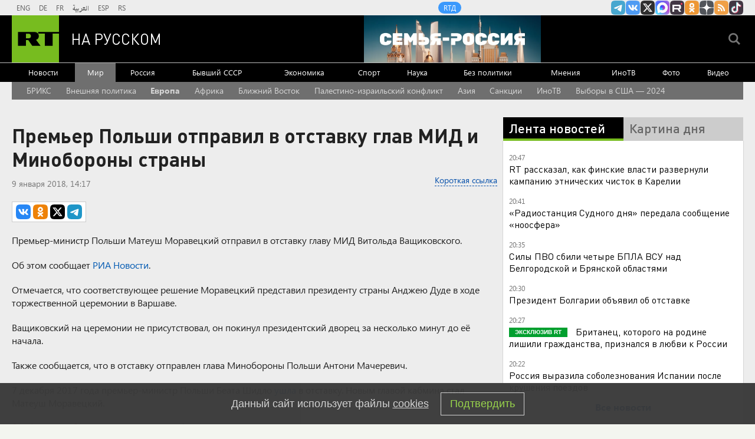

--- FILE ---
content_type: text/html
request_url: https://tns-counter.ru/nc01a**R%3Eundefined*rt_ru/ru/UTF-8/tmsec=rt_ru/892330698***
body_size: -73
content:
0E5B7027696E6EC3X1768844995:0E5B7027696E6EC3X1768844995

--- FILE ---
content_type: text/html; charset=utf-8
request_url: https://dzen.ru/partner/channel-widget/5a66f1e2a815f1865d6d0403
body_size: 1330
content:
<!DOCTYPE html><html><head><meta charSet="utf-8"/><meta name="viewport" content="width=device-width, initial-scale=1"/><meta name="theme-color" content="#000000"/><title>$RT на русском | Яндекс Дзен</title><link rel="icon" sizes="32x32" href="//yastatic.net/s3/zen-lib/favicons4/favicon-32x32.png"/><link rel="stylesheet" href="https://static.dzeninfra.ru/s3/zen-lib/1.5.0/channel-widget/main-client.css"/><script nonce="2qokiIekadFJ3krzxlZWUQ==" src="//yastatic.net/react/17.0.2/react-with-dom.min.js" type="text/javascript"></script></head><body style="border:0;margin:0;padding:0;background:#000"><div id="channel-widget_1.5.0" class="fonts-loaded"><a href="/russian.rt.com" target="_blank" rel="noreferrer" class="app__block-1y fonts-loaded"><svg viewBox="0 0 33 33" class="app__star1-3x"><use xlink:href="#star_87f3--react"></use></svg><svg viewBox="0 0 33 33" class="app__star2-3D"><use xlink:href="#star_87f3--react"></use></svg><svg viewBox="0 0 33 33" class="app__star3-3g"><use xlink:href="#star_87f3--react"></use></svg><svg viewBox="0 0 33 33" class="app__star4-Jg"><use xlink:href="#star_87f3--react"></use></svg><div class="app__boxWrapper-M0"><div class="white-box__block-q5"><div class="app__boxContent-33"><div class="app__info-PZ app__center-In">Все самое актуальное в нашем канале в Дзене</div><div class="app__name-1K"><div class="channel-name__block-fJ"><div class="channel-name__logoContainer-3G"><svg viewBox="0 0 33 33" class="channel-name__star-2N"><use xlink:href="#star_87f3--react"></use></svg><div class="channel-name__logo-2s" style="background-image:url(https://avatars.dzeninfra.ru/get-zen-logos/271828/pub_5a66f1e2a815f1865d6d0403_696764fa5cf24347b96abe48/36x36_2x);background-color:#70B818"></div></div><div class="channel-name__title-2s">RT на русском</div><svg viewBox="0 0 16 16" class="channel-name__verified-1F"><use xlink:href="#verified-mark_51b0--react"></use></svg></div></div><div class="app__button-22"><div class="channel-button__block-1q">Мы в Дзене</div></div></div></div></div></a></div><script nonce="2qokiIekadFJ3krzxlZWUQ==" type="text/javascript">window["__channel-widget_1.5.0"]={"data":{"id":"5a66f1e2a815f1865d6d0403","name":"RT на русском","description":"RT на русском: последние новости в России и в мире онлайн.\n\nРеестр РКН: https://vk.cc/cGEUmS","logo":{"id":"696764fa5cf24347b96abe48","namespace":"zen-logos","size":{"width":1000,"height":1000},"meta":{"mainColor":"#70B818","origFormat":"PNG"},"urlTemplate":"https://avatars.dzeninfra.ru/get-zen-logos/271828/pub_5a66f1e2a815f1865d6d0403_696764fa5cf24347b96abe48/{size}"},"link":"/russian.rt.com","subscribers":1028831,"audience":524245,"isVerified":true},"params":{"text":"Все самое актуальное в нашем канале в Дзене","isTextCenter":true,"buttonText":"Мы в Дзене","invite":false}};</script><script nonce="2qokiIekadFJ3krzxlZWUQ==" src="https://static.dzeninfra.ru/s3/zen-lib/1.5.0/channel-widget/main-client.legacy.bundle.js" type="text/javascript"></script></body></html>

--- FILE ---
content_type: application/javascript
request_url: https://smi2.ru/counter/settings?payload=CMi7AhjQ1IK7vTM6JDNmZTJiY2E0LWE5ZmYtNGQ3MS1hNmU2LTc2YTZmYWVjMWI1MQ&cb=_callbacks____0mklgn3n7
body_size: 1520
content:
_callbacks____0mklgn3n7("[base64]");

--- FILE ---
content_type: application/javascript; charset=utf-8
request_url: https://mediametrics.ru/partner/inject/online.jsonp.ru.js
body_size: 4817
content:
callbackJsonpMediametrics( [{"id": "66804993", "image": "//mediametrics.ru/partner/inject/img/66804993.jpg", "title": "Президент Болгарии объявил об отставке", "source": "russian.rt.com", "link": "//mediametrics.ru/click;mmet/site_ru?//mediametrics.ru/rating/ru/online.html?article=66804993", "favicon": "//mediametrics.ru/favicon/russian.rt.com.ico"},{"id": "22470047", "image": "//mediametrics.ru/partner/inject/img/22470047.jpg", "title": "В Новочебоксарске простятся с 20-летним бойцом СВО", "source": "pgn21.ru", "link": "//mediametrics.ru/click;mmet/site_ru?//mediametrics.ru/rating/ru/online.html?article=22470047", "favicon": "//mediametrics.ru/favicon/pgn21.ru.ico"},{"id": "14627258", "image": "//mediametrics.ru/partner/inject/img/14627258.jpg", "title": "Полина Лурье может заселяться в бывшую квартиру Ларисы Долиной: ключи переданы — спустя почти два года после покупки", "source": "kp.ru", "link": "//mediametrics.ru/click;mmet/site_ru?//mediametrics.ru/rating/ru/online.html?article=14627258", "favicon": "//mediametrics.ru/favicon/kp.ru.ico"},{"id": "45641932", "image": "//mediametrics.ru/partner/inject/img/45641932.jpg", "title": "В Рязанской области 16 подростков пострадали из‑за катания на «ватрушках»", "source": "rzn.mk.ru", "link": "//mediametrics.ru/click;mmet/site_ru?//mediametrics.ru/rating/ru/online.html?article=45641932", "favicon": "//mediametrics.ru/favicon/rzn.mk.ru.ico"},{"id": "50535767", "image": "//mediametrics.ru/partner/inject/img/50535767.jpg", "title": "После скандала с избиением пассажира водителя 55-й маршрутки отстраняют от работы", "source": "ulpressa.ru", "link": "//mediametrics.ru/click;mmet/site_ru?//mediametrics.ru/rating/ru/online.html?article=50535767", "favicon": "//mediametrics.ru/favicon/ulpressa.ru.ico"},{"id": "61530827", "image": "//mediametrics.ru/partner/inject/img/61530827.jpg", "title": "Прокуратура Псковской области взяла на контроль дело о 25 собаках, выброшенных на мороз экс-чиновницей", "source": "pln-pskov.ru", "link": "//mediametrics.ru/click;mmet/site_ru?//mediametrics.ru/rating/ru/online.html?article=61530827", "favicon": "//mediametrics.ru/favicon/pln-pskov.ru.ico"},{"id": "48577548", "image": "//mediametrics.ru/partner/inject/img/48577548.jpg", "title": "Такого ещё не было. Мэр Харькова объявил о беспрецедентном ударе по энергетике: &quot;Повреждения очень значительны&quot;", "source": "newsbash.ru", "link": "//mediametrics.ru/click;mmet/site_ru?//mediametrics.ru/rating/ru/online.html?article=48577548", "favicon": "//mediametrics.ru/favicon/newsbash.ru.ico"},{"id": "90959924", "image": "//mediametrics.ru/partner/inject/img/90959924.jpg", "title": "Жительница Печенгского округа не будет возвращать кредит из-за истёкшего срока давности", "source": "severpost.ru", "link": "//mediametrics.ru/click;mmet/site_ru?//mediametrics.ru/rating/ru/online.html?article=90959924", "favicon": "//mediametrics.ru/favicon/severpost.ru.ico"},{"id": "81420387", "image": "//mediametrics.ru/partner/inject/img/81420387.jpg", "title": "В Волгограде в крещенский мороз остался без отопления крупный микрорайон: тысячи людей начали замерзать в квартирах", "source": "v1.ru", "link": "//mediametrics.ru/click;mmet/site_ru?//mediametrics.ru/rating/ru/online.html?article=81420387", "favicon": "//mediametrics.ru/favicon/v1.ru.ico"},{"id": "24000706", "image": "//mediametrics.ru/partner/inject/img/24000706.jpg", "title": "Таинственная гибель Антуана де Сент-Экзюпери", "source": "ren.tv", "link": "//mediametrics.ru/click;mmet/site_ru?//mediametrics.ru/rating/ru/online.html?article=24000706", "favicon": "//mediametrics.ru/favicon/ren.tv.ico"},{"id": "76369358", "image": "//mediametrics.ru/partner/inject/img/76369358.jpg", "title": "Лавочку закрыли навсегда: россияне попрощались с ресторанами быстрого питания — картошку и дома пожарим", "source": "progorodsamara.ru", "link": "//mediametrics.ru/click;mmet/site_ru?//mediametrics.ru/rating/ru/online.html?article=76369358", "favicon": "//mediametrics.ru/favicon/progorodsamara.ru.ico"},{"id": "86011534", "image": "//mediametrics.ru/partner/inject/img/86011534.jpg", "title": "Трамп хочет подписать соглашение о Совете мира в Давосе, сообщает Bloomberg", "source": "ria.ru", "link": "//mediametrics.ru/click;mmet/site_ru?//mediametrics.ru/rating/ru/online.html?article=86011534", "favicon": "//mediametrics.ru/favicon/ria.ru.ico"},{"id": "92801766", "image": "//mediametrics.ru/partner/inject/img/92801766.jpg", "title": "Что известно о «Совете мира» Трампа и кого в него пригласили", "source": "rbc.ru", "link": "//mediametrics.ru/click;mmet/site_ru?//mediametrics.ru/rating/ru/online.html?article=92801766", "favicon": "//mediametrics.ru/favicon/rbc.ru.ico"},{"id": "51928822", "image": "//mediametrics.ru/partner/inject/img/51928822.jpg", "title": "Трамп пригласил Путина в «Совет мира», НО с интересным условием...", "source": "www.kapital-rus.ru", "link": "//mediametrics.ru/click;mmet/site_ru?//mediametrics.ru/rating/ru/online.html?article=51928822", "favicon": "//mediametrics.ru/favicon/www.kapital-rus.ru.ico"},{"id": "60368729", "image": "//mediametrics.ru/partner/inject/img/60368729.jpg", "title": "Задержанный за убийство в автобусе в Электростали заявил, что был в шоке", "source": "tvzvezda.ru", "link": "//mediametrics.ru/click;mmet/site_ru?//mediametrics.ru/rating/ru/online.html?article=60368729", "favicon": "//mediametrics.ru/favicon/tvzvezda.ru.ico"},{"id": "29772635", "image": "//mediametrics.ru/partner/inject/img/29772635.jpg", "title": "Спикер Госдумы Володин призывает саратовскую власть &quot;не лежать и не отдыхать&quot;", "source": "saratov24.tv", "link": "//mediametrics.ru/click;mmet/site_ru?//mediametrics.ru/rating/ru/online.html?article=29772635", "favicon": "//mediametrics.ru/favicon/saratov24.tv.ico"},{"id": "75579399", "image": "//mediametrics.ru/partner/inject/img/75579399.jpg", "title": "Тельцам придется исправлять чужие ошибки, а Водолеев может ждать карьерный рост: гороскоп на вторник, 20 января", "source": "vyatka-grad.ru", "link": "//mediametrics.ru/click;mmet/site_ru?//mediametrics.ru/rating/ru/online.html?article=75579399", "favicon": "//mediametrics.ru/favicon/vyatka-grad.ru.ico"},{"id": "59294761", "image": "//mediametrics.ru/partner/inject/img/59294761.jpg", "title": "Запастись снегом и отведать кутью: традиции 18 января", "source": "www.gazeta-vp.ru", "link": "//mediametrics.ru/click;mmet/site_ru?//mediametrics.ru/rating/ru/online.html?article=59294761", "favicon": "//mediametrics.ru/favicon/www.gazeta-vp.ru.ico"},{"id": "26678335", "image": "//mediametrics.ru/partner/inject/img/26678335.jpg", "title": "В Ульяновске торговали запрещенными и контрафактными ветпрепаратами", "source": "73online.ru", "link": "//mediametrics.ru/click;mmet/site_ru?//mediametrics.ru/rating/ru/online.html?article=26678335", "favicon": "//mediametrics.ru/favicon/73online.ru.ico"},{"id": "8070209", "image": "//mediametrics.ru/partner/inject/img/8070209.jpg", "title": "Кто держит руку Пахмутовой: тайный ангел 96-летней легенды, спасающий её от одиночества и хаоса", "source": "runews24.ru", "link": "//mediametrics.ru/click;mmet/site_ru?//mediametrics.ru/rating/ru/online.html?article=8070209", "favicon": "//mediametrics.ru/favicon/runews24.ru.ico"},{"id": "47791187", "image": "//mediametrics.ru/partner/inject/img/47791187.jpg", "title": "Жители Гренландии массово скупают снаряжение для выживания", "source": "ria.ru", "link": "//mediametrics.ru/click;mmet/site_ru?//mediametrics.ru/rating/ru/online.html?article=47791187", "favicon": "//mediametrics.ru/favicon/ria.ru.ico"},{"id": "33592422", "image": "//mediametrics.ru/partner/inject/img/33592422.jpg", "title": "На автодублёре двухъярусного моста в Калининграде смонтировали противовесы подъёмного механизма", "source": "kgd.ru", "link": "//mediametrics.ru/click;mmet/site_ru?//mediametrics.ru/rating/ru/online.html?article=33592422", "favicon": "//mediametrics.ru/favicon/kgd.ru.ico"},{"id": "46055527", "image": "//mediametrics.ru/partner/inject/img/46055527.jpg", "title": "Он не президент, он гангстер: Трампа до Гренландии в ЕС просто не переваривали. Теперь ненавидят", "source": "svpressa.ru", "link": "//mediametrics.ru/click;mmet/site_ru?//mediametrics.ru/rating/ru/online.html?article=46055527", "favicon": "//mediametrics.ru/favicon/svpressa.ru.ico"},{"id": "11972734", "image": "//mediametrics.ru/partner/inject/img/11972734.jpg", "title": "«Он жил на две семьи!»: как измена едва не довела до самоубийства певицу Катю Семёнову, но она все равно вернула мужа-предателя ✿✔️ TVCenter.ru", "source": "www.tvcenter.ru", "link": "//mediametrics.ru/click;mmet/site_ru?//mediametrics.ru/rating/ru/online.html?article=11972734", "favicon": "//mediametrics.ru/favicon/www.tvcenter.ru.ico"},{"id": "28022931", "image": "//mediametrics.ru/partner/inject/img/28022931.jpg", "title": "Путин поручил правительству продолжать поддержку семей при росте их доходов", "source": "www.kommersant.ru", "link": "//mediametrics.ru/click;mmet/site_ru?//mediametrics.ru/rating/ru/online.html?article=28022931", "favicon": "//mediametrics.ru/favicon/www.kommersant.ru.ico"},{"id": "92802196", "image": "//mediametrics.ru/partner/inject/img/92802196.jpg", "title": "Дерипаска предложил Европе «полярных медведей» для защиты Гренладии", "source": "rbc.ru", "link": "//mediametrics.ru/click;mmet/site_ru?//mediametrics.ru/rating/ru/online.html?article=92802196", "favicon": "//mediametrics.ru/favicon/rbc.ru.ico"},{"id": "66910373", "image": "//mediametrics.ru/partner/inject/img/66910373.jpg", "title": "Зачинщицей избиения школьницы в Майкопе может быть дочь главы СК Адыгеи", "source": "ura.news", "link": "//mediametrics.ru/click;mmet/site_ru?//mediametrics.ru/rating/ru/online.html?article=66910373", "favicon": "//mediametrics.ru/favicon/ura.news.ico"},{"id": "29318319", "image": "//mediametrics.ru/partner/inject/img/29318319.jpg", "title": "Вылетел на встречку под мусоровоз: на ЕКАД семейная пара разбилась в ДТП", "source": "e1.ru", "link": "//mediametrics.ru/click;mmet/site_ru?//mediametrics.ru/rating/ru/online.html?article=29318319", "favicon": "//mediametrics.ru/favicon/e1.ru.ico"},{"id": "79108285", "image": "//mediametrics.ru/partner/inject/img/79108285.jpg", "title": "Больше не покупаю сыр: беру 2 упаковки самой дешевой ряженки и делаю сыр как в магазине – делюсь рецептом", "source": "progoroduhta.ru", "link": "//mediametrics.ru/click;mmet/site_ru?//mediametrics.ru/rating/ru/online.html?article=79108285", "favicon": "//mediametrics.ru/favicon/progoroduhta.ru.ico"},{"id": "90309840", "image": "//mediametrics.ru/partner/inject/img/90309840.jpg", "title": "Выяснились детали растления девочки отчимом и матерью в Подмосковье", "source": "www.mk.ru", "link": "//mediametrics.ru/click;mmet/site_ru?//mediametrics.ru/rating/ru/online.html?article=90309840", "favicon": "//mediametrics.ru/favicon/www.mk.ru.ico"},{"id": "13229265", "image": "//mediametrics.ru/partner/inject/img/13229265.jpg", "title": "Откуда затхлость после стирки? Мастер прачечной раскрыла 5 простых способов, чтобы полотенца пахли чистотой", "source": "regions.ru", "link": "//mediametrics.ru/click;mmet/site_ru?//mediametrics.ru/rating/ru/online.html?article=13229265", "favicon": "//mediametrics.ru/favicon/regions.ru.ico"},{"id": "42156258", "image": "//mediametrics.ru/partner/inject/img/42156258.jpg", "title": "Зажимы от пакетов теперь не выкидываю, а складываю в коробочку и храню - нашла им полезное применение, выручают каждый день", "source": "progorod58.ru", "link": "//mediametrics.ru/click;mmet/site_ru?//mediametrics.ru/rating/ru/online.html?article=42156258", "favicon": "//mediametrics.ru/favicon/progorod58.ru.ico"},{"id": "74035450", "image": "//mediametrics.ru/partner/inject/img/74035450.jpg", "title": "Ученые раскрыли механизм неизлечимости рака", "source": "www.mk.ru", "link": "//mediametrics.ru/click;mmet/site_ru?//mediametrics.ru/rating/ru/online.html?article=74035450", "favicon": "//mediametrics.ru/favicon/www.mk.ru.ico"},{"id": "37751073", "image": "//mediametrics.ru/partner/inject/img/37751073.jpg", "title": "В Кирове и области на этой неделе резко похолодает до минус 33 градусов", "source": "gorodkirov.ru", "link": "//mediametrics.ru/click;mmet/site_ru?//mediametrics.ru/rating/ru/online.html?article=37751073", "favicon": "//mediametrics.ru/favicon/gorodkirov.ru.ico"},{"id": "877859", "image": "//mediametrics.ru/partner/inject/img/877859.jpg", "title": "Max начал предупреждать о звонках с незнакомых номеров", "source": "vedomosti.ru", "link": "//mediametrics.ru/click;mmet/site_ru?//mediametrics.ru/rating/ru/online.html?article=877859", "favicon": "//mediametrics.ru/favicon/vedomosti.ru.ico"},{"id": "62206246", "image": "//mediametrics.ru/partner/inject/img/62206246.jpg", "title": "Путин присвоил звание гвардейского 277-му бомбардировочному авиаполку", "source": "pnp.ru", "link": "//mediametrics.ru/click;mmet/site_ru?//mediametrics.ru/rating/ru/online.html?article=62206246", "favicon": "//mediametrics.ru/favicon/pnp.ru.ico"},{"id": "49587511", "image": "//mediametrics.ru/partner/inject/img/49587511.jpg", "title": "В Касимове создадут выставку, посвященную кинокартинам, снятым в городе", "source": "7info.ru", "link": "//mediametrics.ru/click;mmet/site_ru?//mediametrics.ru/rating/ru/online.html?article=49587511", "favicon": "//mediametrics.ru/favicon/7info.ru.ico"},{"id": "46939450", "image": "//mediametrics.ru/partner/inject/img/46939450.jpg", "title": "Погибла девушка: «Москвич-3» упал в реку Тузлов в Кривянке", "source": "www.shahty.ru", "link": "//mediametrics.ru/click;mmet/site_ru?//mediametrics.ru/rating/ru/online.html?article=46939450", "favicon": "//mediametrics.ru/favicon/www.shahty.ru.ico"},{"id": "29185360", "image": "//mediametrics.ru/partner/inject/img/29185360.jpg", "title": "САТНАҒАН СТЕНА (хикәйә)", "source": "ye102.ru", "link": "//mediametrics.ru/click;mmet/site_ru?//mediametrics.ru/rating/ru/online.html?article=29185360", "favicon": "//mediametrics.ru/favicon/ye102.ru.ico"},{"id": "18809170", "image": "//mediametrics.ru/partner/inject/img/18809170.jpg", "title": "Морской экспорт нефти из России вырос в декабре, но остался ниже значений осени", "source": "www.kommersant.ru", "link": "//mediametrics.ru/click;mmet/site_ru?//mediametrics.ru/rating/ru/online.html?article=18809170", "favicon": "//mediametrics.ru/favicon/www.kommersant.ru.ico"},{"id": "48392551", "image": "//mediametrics.ru/partner/inject/img/48392551.jpg", "title": "МВД показало кадры с подозреваемым в убийстве пассажира автобуса в Электростали", "source": "kp.ru", "link": "//mediametrics.ru/click;mmet/site_ru?//mediametrics.ru/rating/ru/online.html?article=48392551", "favicon": "//mediametrics.ru/favicon/kp.ru.ico"},{"id": "32427378", "image": "//mediametrics.ru/partner/inject/img/32427378.jpg", "title": "&quot;Останется колонией&quot;: в Китае предсказали финал СВО (NetEase, Китай)", "source": "inosmi.ru", "link": "//mediametrics.ru/click;mmet/site_ru?//mediametrics.ru/rating/ru/online.html?article=32427378", "favicon": "//mediametrics.ru/favicon/inosmi.ru.ico"},{"id": "29845883", "image": "//mediametrics.ru/partner/inject/img/29845883.jpg", "title": "Морозы отступают? Синоптики рассказали, когда на Кубань придет долгожданное потепление - Лента новостей Краснодара", "source": "krasnodar-news.net", "link": "//mediametrics.ru/click;mmet/site_ru?//mediametrics.ru/rating/ru/online.html?article=29845883", "favicon": "//mediametrics.ru/favicon/krasnodar-news.net.ico"}] );